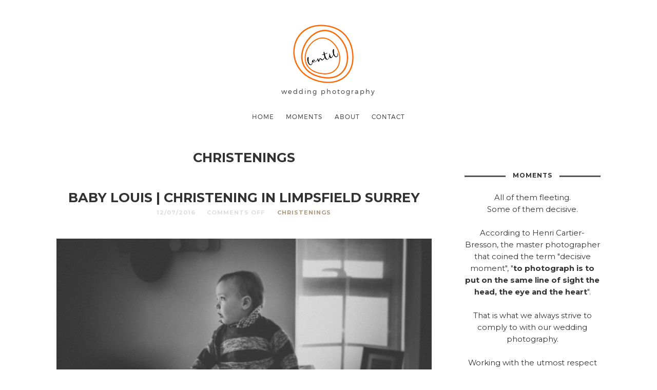

--- FILE ---
content_type: text/html; charset=UTF-8
request_url: https://www.lentil.gr/topics/moments/christenings/
body_size: 10780
content:
<!doctype html>

<html lang="en-US" class=" ">

<head>
	<meta charset="UTF-8">

	<meta name="viewport" content="width=device-width, initial-scale=1">
			
	

	<!-- Global site tag (gtag.js) - Google Analytics -->
	<script async src="https://www.googletagmanager.com/gtag/js?id=UA-127374951-1"></script>
	<script>
	  window.dataLayer = window.dataLayer || [];
	  function gtag(){dataLayer.push(arguments);}
	  gtag('js', new Date());

	  gtag('config', 'UA-127374951-1');
	</script>

	<link rel="icon" type="image/png" href="https://www.lentil.gr/lencine/wp-content/themes/photographerChild/images/favicon-32x32.png">
	<title>Christenings &#8211; Lentil, Wedding Photography in Greece</title>
<meta name='robots' content='max-image-preview:large' />
<link rel='dns-prefetch' href='//fonts.googleapis.com' />
<link rel='dns-prefetch' href='//s.w.org' />
<link rel="alternate" type="application/rss+xml" title="Lentil, Wedding Photography in Greece &raquo; Feed" href="https://www.lentil.gr/feed/" />
<link rel="alternate" type="application/rss+xml" title="Lentil, Wedding Photography in Greece &raquo; Comments Feed" href="https://www.lentil.gr/comments/feed/" />
<link rel="alternate" type="application/rss+xml" title="Lentil, Wedding Photography in Greece &raquo; Christenings Category Feed" href="https://www.lentil.gr/topics/moments/christenings/feed/" />
		<script type="text/javascript">
			window._wpemojiSettings = {"baseUrl":"https:\/\/s.w.org\/images\/core\/emoji\/13.1.0\/72x72\/","ext":".png","svgUrl":"https:\/\/s.w.org\/images\/core\/emoji\/13.1.0\/svg\/","svgExt":".svg","source":{"concatemoji":"https:\/\/www.lentil.gr\/lencine\/wp-includes\/js\/wp-emoji-release.min.js?ver=5.8.12"}};
			!function(e,a,t){var n,r,o,i=a.createElement("canvas"),p=i.getContext&&i.getContext("2d");function s(e,t){var a=String.fromCharCode;p.clearRect(0,0,i.width,i.height),p.fillText(a.apply(this,e),0,0);e=i.toDataURL();return p.clearRect(0,0,i.width,i.height),p.fillText(a.apply(this,t),0,0),e===i.toDataURL()}function c(e){var t=a.createElement("script");t.src=e,t.defer=t.type="text/javascript",a.getElementsByTagName("head")[0].appendChild(t)}for(o=Array("flag","emoji"),t.supports={everything:!0,everythingExceptFlag:!0},r=0;r<o.length;r++)t.supports[o[r]]=function(e){if(!p||!p.fillText)return!1;switch(p.textBaseline="top",p.font="600 32px Arial",e){case"flag":return s([127987,65039,8205,9895,65039],[127987,65039,8203,9895,65039])?!1:!s([55356,56826,55356,56819],[55356,56826,8203,55356,56819])&&!s([55356,57332,56128,56423,56128,56418,56128,56421,56128,56430,56128,56423,56128,56447],[55356,57332,8203,56128,56423,8203,56128,56418,8203,56128,56421,8203,56128,56430,8203,56128,56423,8203,56128,56447]);case"emoji":return!s([10084,65039,8205,55357,56613],[10084,65039,8203,55357,56613])}return!1}(o[r]),t.supports.everything=t.supports.everything&&t.supports[o[r]],"flag"!==o[r]&&(t.supports.everythingExceptFlag=t.supports.everythingExceptFlag&&t.supports[o[r]]);t.supports.everythingExceptFlag=t.supports.everythingExceptFlag&&!t.supports.flag,t.DOMReady=!1,t.readyCallback=function(){t.DOMReady=!0},t.supports.everything||(n=function(){t.readyCallback()},a.addEventListener?(a.addEventListener("DOMContentLoaded",n,!1),e.addEventListener("load",n,!1)):(e.attachEvent("onload",n),a.attachEvent("onreadystatechange",function(){"complete"===a.readyState&&t.readyCallback()})),(n=t.source||{}).concatemoji?c(n.concatemoji):n.wpemoji&&n.twemoji&&(c(n.twemoji),c(n.wpemoji)))}(window,document,window._wpemojiSettings);
		</script>
		<style type="text/css">
img.wp-smiley,
img.emoji {
	display: inline !important;
	border: none !important;
	box-shadow: none !important;
	height: 1em !important;
	width: 1em !important;
	margin: 0 .07em !important;
	vertical-align: -0.1em !important;
	background: none !important;
	padding: 0 !important;
}
</style>
	<link rel='stylesheet' id='sbi_styles-css'  href='https://www.lentil.gr/lencine/wp-content/plugins/instagram-feed/css/sbi-styles.min.css?ver=6.10.0' type='text/css' media='all' />
<link rel='stylesheet' id='roboto-css'  href='//fonts.googleapis.com/css?family=Roboto:400,400italic,700,700italic' type='text/css' media='all' />
<link rel='stylesheet' id='montserrat-css'  href='https://www.lentil.gr/lencine/wp-content/themes/photographer-wp/css/fonts/montserrat/montserrat.css' type='text/css' media='all' />
<link rel='stylesheet' id='bootstrap-css'  href='https://www.lentil.gr/lencine/wp-content/themes/photographer-wp/css/bootstrap.min.css' type='text/css' media='all' />
<link rel='stylesheet' id='fontello-css'  href='https://www.lentil.gr/lencine/wp-content/themes/photographer-wp/css/fonts/fontello/css/fontello.css' type='text/css' media='all' />
<link rel='stylesheet' id='uniform-css'  href='https://www.lentil.gr/lencine/wp-content/themes/photographer-wp/js/jquery.uniform/uniform.default.css' type='text/css' media='all' />
<link rel='stylesheet' id='fluidbox-css'  href='https://www.lentil.gr/lencine/wp-content/themes/photographer-wp/js/jquery.fluidbox/fluidbox.css' type='text/css' media='all' />
<link rel='stylesheet' id='owl-carousel-css'  href='https://www.lentil.gr/lencine/wp-content/themes/photographer-wp/js/owl-carousel/owl.carousel.css' type='text/css' media='all' />
<link rel='stylesheet' id='photoswipe-css'  href='https://www.lentil.gr/lencine/wp-content/themes/photographer-wp/js/photo-swipe/photoswipe.css' type='text/css' media='all' />
<link rel='stylesheet' id='photoswipe-default-skin-css'  href='https://www.lentil.gr/lencine/wp-content/themes/photographer-wp/js/photo-swipe/default-skin/default-skin.css' type='text/css' media='all' />
<link rel='stylesheet' id='magnific-popup-css'  href='https://www.lentil.gr/lencine/wp-content/themes/photographer-wp/js/jquery.magnific-popup/magnific-popup.css' type='text/css' media='all' />
<link rel='stylesheet' id='slippry-css'  href='https://www.lentil.gr/lencine/wp-content/themes/photographer-wp/js/slippry/slippry.css' type='text/css' media='all' />
<link rel='stylesheet' id='main-css'  href='https://www.lentil.gr/lencine/wp-content/themes/photographer-wp/css/main.css' type='text/css' media='all' />
<link rel='stylesheet' id='768-css'  href='https://www.lentil.gr/lencine/wp-content/themes/photographer-wp/css/768.css' type='text/css' media='all' />
<link rel='stylesheet' id='992-css'  href='https://www.lentil.gr/lencine/wp-content/themes/photographer-wp/css/992.css' type='text/css' media='all' />
<link rel='stylesheet' id='wp-fix-css'  href='https://www.lentil.gr/lencine/wp-content/themes/photographer-wp/css/wp-fix.css' type='text/css' media='all' />
<link rel='stylesheet' id='theme-style-css'  href='https://www.lentil.gr/lencine/wp-content/themes/photographerChild/style.css' type='text/css' media='all' />
<script type='text/javascript' src='https://www.lentil.gr/lencine/wp-includes/js/jquery/jquery.min.js?ver=3.6.0' id='jquery-core-js'></script>
<script type='text/javascript' src='https://www.lentil.gr/lencine/wp-includes/js/jquery/jquery-migrate.min.js?ver=3.3.2' id='jquery-migrate-js'></script>
<script type='text/javascript' src='https://www.lentil.gr/lencine/wp-content/themes/photographer-wp/js/modernizr.min.js' id='modernizr-js'></script>
<link rel="https://api.w.org/" href="https://www.lentil.gr/wp-json/" /><link rel="alternate" type="application/json" href="https://www.lentil.gr/wp-json/wp/v2/categories/41" /><link rel="EditURI" type="application/rsd+xml" title="RSD" href="https://www.lentil.gr/lencine/xmlrpc.php?rsd" />
<link rel="wlwmanifest" type="application/wlwmanifest+xml" href="https://www.lentil.gr/lencine/wp-includes/wlwmanifest.xml" /> 

<meta property="og:title" content="Christenings">
<meta property="og:type" content="category">

<meta property="og:url" content="http://www.lentil.gr/baby-louis-christening-in-limpsfield-surrey/"> 

<meta property="fb:app_id" content="249487203435948"> 

<div id="fb-root"></div>

<script async defer crossorigin="anonymous" src="https://connect.facebook.net/en_GB/sdk.js#xfbml=1&version=v9.0&appId=249487203435948&autoLogAppEvents=1" nonce="PCZHtcYE"></script>
<style type="text/css">
	    #totop {
	    position: fixed;
	    right: 30px;
	    bottom: 30px;
	    display: none;
	    outline: none;
			z-index: 1000;
	    }
	    </style>
<!-- Body Font -->
<link rel="stylesheet" type="text/css" href="//fonts.googleapis.com/css?family=Montserrat:400,700,400italic,700italic">
<style type="text/css">body, input, textarea, select, button { font-family: "Montserrat", Arial, Helvetica, sans-serif; }</style>
			
<!-- Heading Font -->
<link rel="stylesheet" type="text/css" href="//fonts.googleapis.com/css?family=Montserrat:400,700,400italic,700italic">
<style type="text/css">
h1, h2, h3, h4, h5, h6,
.entry-meta,
.entry-title,
.navigation,
.post-pagination,
tr th,
dl dt,
input[type=submit],
input[type=button],
button,
.button,
label,
.comment .reply,
.comment-meta,
.yarpp-thumbnail-title,
.tab-titles,
.owl-theme .owl-nav [class*='owl-'],
.tptn_title,
.widget_categories ul li.cat-item,
.widget_recent_entries ul li {
	font-family: "Montserrat", Arial, Helvetica, sans-serif;
}
</style>
			
<!--[if lt IE 9]>
	<script src="https://www.lentil.gr/lencine/wp-content/themes/photographer-wp/js/ie.js"></script>
<![endif]-->
		
<style type="text/css">.site-title img { max-height: 114px; }</style>
			<style type="text/css">.recentcomments a{display:inline !important;padding:0 !important;margin:0 !important;}</style><script>
	var isNS = (navigator.appName == "Netscape") ? 1 : 0;
	if(navigator.appName == "Netscape") document.captureEvents(Event.MOUSEDOWN||Event.MOUSEUP);
	function mischandler(){
		return false;
	}
	function mousehandler(e){
		var myevent = (isNS) ? e : event;
		var eventbutton = (isNS) ? myevent.which : myevent.button;
		if((eventbutton==2)||(eventbutton==3)) return false;
	}
	//document.oncontextmenu = mischandler;
	//document.onmousedown = mousehandler;
	//document.onmouseup = mousehandler;
</script>
<!--<script type='text/javascript' src='http://www.lentilcinematography.com/lencine/wp-content/themes/photographer-wp/js/jquery.fluidbox/jquery.fluidbox.min.js'></script>-->
</head>

<body class="archive category category-christenings category-41">
<!--Facebook block-->
<div id="fb-root"></div>
<script>(function(d, s, id) {
  var js, fjs = d.getElementsByTagName(s)[0];
  if (d.getElementById(id)) return;
  js = d.createElement(s); js.id = id;
  js.src = "//connect.facebook.net/en_GB/sdk.js#xfbml=1&version=v2.0";
  fjs.parentNode.insertBefore(js, fjs);
}(document, 'script', 'facebook-jssdk'));</script>
<!--end of Facebook block-->

    <div id="page" class="hfeed site">
        <header id="masthead" class="site-header" role="banner">
			<div class="site-logo">
											<h1 class="site-title">
								<a href="https://www.lentil.gr/" rel="home">
									<img alt="Lentil, Wedding Photography in Greece" src="http://www.lentil.gr/lencine/wp-content/uploads/2018/11/lentil_logo_web.png">
								</a>
							</h1>
														<h1 class="site-title">wedding photography</h1>
										</div>


			<nav id="primary-navigation" class="site-navigation primary-navigation" role="navigation">

				<a class="menu-toggle"><span class="lines"></span></a>

				<div class="nav-menu">
					<ul id="nav" class="menu-custom vs-nav"><li id="menu-item-8270" class="menu-item menu-item-type-post_type menu-item-object-page menu-item-home menu-item-8270"><a href="https://www.lentil.gr/">Home</a></li>
<li id="menu-item-1535" class="menu-item menu-item-type-taxonomy menu-item-object-category current-category-ancestor menu-item-1535"><a href="https://www.lentil.gr/topics/moments/">Moments</a></li>
<li id="menu-item-1198" class="menu-item menu-item-type-post_type menu-item-object-page menu-item-1198"><a href="https://www.lentil.gr/about/">About</a></li>
<li id="menu-item-1200" class="menu-item menu-item-type-post_type menu-item-object-page menu-item-1200"><a href="https://www.lentil.gr/contact-us-2/">Contact</a></li>
</ul>				</div>
			</nav>
        </header>


<div id="main" class="site-main">
	<div class="layout-medium">
		<div id="primary" class="content-area with-sidebar">
			<div id="content" class="site-content" role="main">
							<header class="entry-header">
				<h1 class="entry-title"><!--<i>Category</i> --><span class="cat-title">Christenings</span></h1>
			</header>
						
				
				<div class="blog-regular">
														<article id="post-5698" class="post-5698 post type-post status-publish format-standard has-post-thumbnail hentry category-christenings">
										<header class="entry-header">
											<h1 class="entry-title">
																								<a  href="https://www.lentil.gr/baby-louis-christening-in-limpsfield-surrey/">Baby Louis | Christening in Limpsfield Surrey</a>
											</h1>
											
											
											<div class="entry-meta">
												<span class="entry-date">
													<time class="entry-date" datetime="2012-02-13T04:34:10+00:00">12/07/2016</time>
												</span>
												
												
												<span class="comment-link">
													<span>Comments Off<span class="screen-reader-text"> on Baby Louis | Christening in Limpsfield Surrey</span></span>												</span>
												
												
												<span class="cat-links">
													<a href="https://www.lentil.gr/topics/moments/christenings/" rel="category tag">Christenings</a>												</span>
												
												
																							</div>
										</header>
										
										
																							<div class="featured-image"><a href="https://www.lentil.gr/baby-louis-christening-in-limpsfield-surrey/">
														<img width="816" height="412" src="https://www.lentil.gr/lencine/wp-content/uploads/2016/07/LOUIS_CHRISTENING-out.jpg" class="attachment-pixelwars_theme_image_size_1000 size-pixelwars_theme_image_size_1000 wp-post-image" alt="Baby Louis | Christening in Limpsfield Surrey" loading="lazy" title="" srcset="https://www.lentil.gr/lencine/wp-content/uploads/2016/07/LOUIS_CHRISTENING-out.jpg 816w, https://www.lentil.gr/lencine/wp-content/uploads/2016/07/LOUIS_CHRISTENING-out-792x400.jpg 792w" sizes="(max-width: 816px) 100vw, 816px" />													</a></div>
																						
										
										<div class="entry-content">
											<p>Ria, Nigel, thank you so much for having us around and for your hospitality!<br />
Louis, we wish you all the best buddy!!!<br />
Everybody, meet our super-cool new friend Louis&#8230; 😀</p>
											
											
																					</div>
									</article>
													
					
								<nav class="post-pagination">
				
				<ul class="pagination">

													<li class="pagination-num ">
									<!-- Render page number Link -->
									<a href="https://www.lentil.gr/topics/moments/christenings/">
										1									</a>
								</li>
												</ul>
							</nav> <!-- .post-pagination -->
						</div>
			</div>
		</div>
		
		
		<div id="secondary" class="widget-area sidebar" role="complementary">
	<aside id="text-2" class="widget widget_text"><h3 class="widget-title"><span>Moments</span></h3>			<div class="textwidget"><center>
All of them fleeting.<br/>
Some of them decisive.<br/>
<br/>
According to Henri Cartier-Bresson, the master photographer that coined the term "decisive moment", "<b>to photograph is to put on the same line of sight the head, the eye and the heart</b>".<br/>
<br/>
That is what we always strive to comply to with our wedding photography.<br/>
<br/>
Working with the utmost respect towards our subjects as well as our own vision as image makers, we pick out and capture those precious moments for you and your loved ones to cherish, now and in the decades to come.</center></div>
		</aside><aside id="search-4" class="widget widget_search"><form role="search" id="searchform" class="search-form" method="get" action="https://www.lentil.gr/">
	<label>
		<span class="screen-reader-text">Search for:</span>
		
		<input type="search" id="s" name="s" class="search-field" required="required" placeholder="Enter Keyword...">
	</label>
	
	<input type="submit" id="searchsubmit" class="search-submit" value="Search">
</form></aside><aside id="nav_menu-6" class="widget widget_nav_menu"><h3 class="widget-title"><span>Categories</span></h3><div class="menu-moments-categories-container"><ul id="menu-moments-categories" class="menu"><li id="menu-item-1540" class="menu-item menu-item-type-taxonomy menu-item-object-category menu-item-1540"><a href="https://www.lentil.gr/topics/moments/wedding/">Wedding</a></li>
<li id="menu-item-1541" class="menu-item menu-item-type-taxonomy menu-item-object-category current-menu-item menu-item-1541"><a href="https://www.lentil.gr/topics/moments/christenings/" aria-current="page">Christenings</a></li>
<li id="menu-item-2294" class="menu-item menu-item-type-taxonomy menu-item-object-category menu-item-2294"><a href="https://www.lentil.gr/topics/moments/couples/">Couples</a></li>
</ul></div></aside><aside id="recent-comments-4" class="widget widget_recent_comments"><h3 class="widget-title"><span>Recent Comments</span></h3><ul id="recentcomments"><li class="recentcomments"><span class="comment-author-link">Néstor</span> on <a href="https://www.lentil.gr/melissa-alex-wedding-in-the-athenian-riviera/#comment-490">Melissa &#038; Alex | Wedding in the Athenian Riviera</a></li><li class="recentcomments"><span class="comment-author-link">Korrou Katerina</span> on <a href="https://www.lentil.gr/evita-pantelis-wedding-in-paros-island-greece/#comment-317">Evita &#038; Pantelis | Wedding in Paros island, Greece</a></li><li class="recentcomments"><span class="comment-author-link">Barbara Skardis</span> on <a href="https://www.lentil.gr/evitaandpantelis-prewedding-nafplio/#comment-301">Evita &#038; Pantelis | Pre-Wedding Photoshoot @Nafplio</a></li><li class="recentcomments"><span class="comment-author-link"><a href='http://www.theblushingbride.us/' rel='external nofollow ugc' class='url'>theblushingbride.us</a></span> on <a href="https://www.lentil.gr/silia-anestis-wedding-ikariana/#comment-264">Silia &#038; Anestis | Wedding Ikariana</a></li><li class="recentcomments"><span class="comment-author-link"><a href='http://www.lentil.gr' rel='external nofollow ugc' class='url'>Theo Stampelos</a></span> on <a href="https://www.lentil.gr/euaggelia-stelios-wedding-ktimavlachogianni-peania/#comment-229">Euaggelia &#038; Stelios | Wedding @Ktima Vlachogianni  Peania</a></li></ul></aside></div>	</div>
</div>


    <!-- Root element of PhotoSwipe. Must have class pswp. -->
    <div class="pswp" tabindex="-1" role="dialog" aria-hidden="true">
      <div class="pswp__bg"></div>
      <div class="pswp__scroll-wrap">
        <div class="pswp__container">
          <div class="pswp__item"></div>
          <div class="pswp__item"></div>
          <div class="pswp__item"></div>
        </div>
        <div class="pswp__ui pswp__ui--hidden">
          <div class="pswp__top-bar">
            <div class="pswp__counter"></div>
            <button class="pswp__button pswp__button--close" title="Close (Esc)"></button>
            <button class="pswp__button pswp__button--share" title="Share"></button>
            <button class="pswp__button pswp__button--fs" title="Toggle fullscreen"></button>
            <button class="pswp__button pswp__button--zoom" title="Zoom in/out"></button>
            <div class="pswp__preloader">
              <div class="pswp__preloader__icn">
                <div class="pswp__preloader__cut">
                  <div class="pswp__preloader__donut"></div>
                </div>
              </div>
            </div>
          </div>
          <div class="pswp__share-modal pswp__share-modal--hidden pswp__single-tap">
            <div class="pswp__share-tooltip"></div>
          </div>
          <button class="pswp__button pswp__button--arrow--left" title="Previous (arrow left)"></button>
          <button class="pswp__button pswp__button--arrow--right" title="Next (arrow right)"></button>
          <div class="pswp__caption">
            <div class="pswp__caption__center"></div>
          </div>
        </div>
      </div>
    </div>
    <!-- Root element of PhotoSwipe -->

    

        <section id="instagram_wrapper">
        <div class="container-fluid">

          
<div id="sb_instagram"  class="sbi sbi_mob_col_3 sbi_tab_col_3 sbi_col_9 sbi_width_resp" style="padding-bottom: 6px;"	 data-feedid="*2"  data-res="auto" data-cols="9" data-colsmobile="3" data-colstablet="3" data-num="9" data-nummobile="9" data-item-padding="3"	 data-shortcode-atts="{&quot;feed&quot;:&quot;2&quot;}"  data-postid="5698" data-locatornonce="4224fadd9b" data-imageaspectratio="1:1" data-sbi-flags="favorLocal">
	
	<div id="sbi_images"  style="gap: 6px;">
		<div class="sbi_item sbi_type_image sbi_new sbi_transition"
	id="sbi_18048455495002652" data-date="1731516266">
	<div class="sbi_photo_wrap">
		<a class="sbi_photo" href="https://www.instagram.com/p/DCUZbDGolrJ/" target="_blank" rel="noopener nofollow"
			data-full-res="https://scontent-ams2-1.cdninstagram.com/v/t51.29350-15/466197750_1704452110412798_5189647655731865969_n.webp?stp=dst-jpg_tt6&#038;_nc_cat=111&#038;ccb=1-7&#038;_nc_sid=18de74&#038;_nc_ohc=jh16w7byzgUQ7kNvgFBrNjh&#038;_nc_zt=23&#038;_nc_ht=scontent-ams2-1.cdninstagram.com&#038;edm=ANo9K5cEAAAA&#038;_nc_gid=AVXveQ45itV8U2f_R3u4cbi&#038;oh=00_AYAzna74xN6vC6_DsZx6xV6rBqpH6DMugmX4faMSjejHiQ&#038;oe=6756090C"
			data-img-src-set="{&quot;d&quot;:&quot;https:\/\/scontent-ams2-1.cdninstagram.com\/v\/t51.29350-15\/466197750_1704452110412798_5189647655731865969_n.webp?stp=dst-jpg_tt6&amp;_nc_cat=111&amp;ccb=1-7&amp;_nc_sid=18de74&amp;_nc_ohc=jh16w7byzgUQ7kNvgFBrNjh&amp;_nc_zt=23&amp;_nc_ht=scontent-ams2-1.cdninstagram.com&amp;edm=ANo9K5cEAAAA&amp;_nc_gid=AVXveQ45itV8U2f_R3u4cbi&amp;oh=00_AYAzna74xN6vC6_DsZx6xV6rBqpH6DMugmX4faMSjejHiQ&amp;oe=6756090C&quot;,&quot;150&quot;:&quot;https:\/\/scontent-ams2-1.cdninstagram.com\/v\/t51.29350-15\/466197750_1704452110412798_5189647655731865969_n.webp?stp=dst-jpg_tt6&amp;_nc_cat=111&amp;ccb=1-7&amp;_nc_sid=18de74&amp;_nc_ohc=jh16w7byzgUQ7kNvgFBrNjh&amp;_nc_zt=23&amp;_nc_ht=scontent-ams2-1.cdninstagram.com&amp;edm=ANo9K5cEAAAA&amp;_nc_gid=AVXveQ45itV8U2f_R3u4cbi&amp;oh=00_AYAzna74xN6vC6_DsZx6xV6rBqpH6DMugmX4faMSjejHiQ&amp;oe=6756090C&quot;,&quot;320&quot;:&quot;https:\/\/scontent-ams2-1.cdninstagram.com\/v\/t51.29350-15\/466197750_1704452110412798_5189647655731865969_n.webp?stp=dst-jpg_tt6&amp;_nc_cat=111&amp;ccb=1-7&amp;_nc_sid=18de74&amp;_nc_ohc=jh16w7byzgUQ7kNvgFBrNjh&amp;_nc_zt=23&amp;_nc_ht=scontent-ams2-1.cdninstagram.com&amp;edm=ANo9K5cEAAAA&amp;_nc_gid=AVXveQ45itV8U2f_R3u4cbi&amp;oh=00_AYAzna74xN6vC6_DsZx6xV6rBqpH6DMugmX4faMSjejHiQ&amp;oe=6756090C&quot;,&quot;640&quot;:&quot;https:\/\/scontent-ams2-1.cdninstagram.com\/v\/t51.29350-15\/466197750_1704452110412798_5189647655731865969_n.webp?stp=dst-jpg_tt6&amp;_nc_cat=111&amp;ccb=1-7&amp;_nc_sid=18de74&amp;_nc_ohc=jh16w7byzgUQ7kNvgFBrNjh&amp;_nc_zt=23&amp;_nc_ht=scontent-ams2-1.cdninstagram.com&amp;edm=ANo9K5cEAAAA&amp;_nc_gid=AVXveQ45itV8U2f_R3u4cbi&amp;oh=00_AYAzna74xN6vC6_DsZx6xV6rBqpH6DMugmX4faMSjejHiQ&amp;oe=6756090C&quot;}">
			<span class="sbi-screenreader">#weddingmoments #couplesphotography #weddingingree</span>
									<img src="https://www.lentil.gr/lencine/wp-content/plugins/instagram-feed/img/placeholder.png" alt="#weddingmoments #couplesphotography #weddingingreece #moments" aria-hidden="true">
		</a>
	</div>
</div><div class="sbi_item sbi_type_image sbi_new sbi_transition"
	id="sbi_18362868460138348" data-date="1731131598">
	<div class="sbi_photo_wrap">
		<a class="sbi_photo" href="https://www.instagram.com/p/DCI7ueoISX1/" target="_blank" rel="noopener nofollow"
			data-full-res="https://scontent-ams4-1.cdninstagram.com/v/t51.29350-15/465897895_1327583465068084_9181714038104561600_n.webp?stp=dst-jpg&#038;_nc_cat=109&#038;ccb=1-7&#038;_nc_sid=18de74&#038;_nc_ohc=r4oWjZ4ptjEQ7kNvgFGfd31&#038;_nc_zt=23&#038;_nc_ht=scontent-ams4-1.cdninstagram.com&#038;edm=ANo9K5cEAAAA&#038;_nc_gid=AVXveQ45itV8U2f_R3u4cbi&#038;oh=00_AYCfqZuSNqgMKFB7u4Wqdfc94qYgC3pJlniY5YaD_Yarnw&#038;oe=67560B6B"
			data-img-src-set="{&quot;d&quot;:&quot;https:\/\/scontent-ams4-1.cdninstagram.com\/v\/t51.29350-15\/465897895_1327583465068084_9181714038104561600_n.webp?stp=dst-jpg&amp;_nc_cat=109&amp;ccb=1-7&amp;_nc_sid=18de74&amp;_nc_ohc=r4oWjZ4ptjEQ7kNvgFGfd31&amp;_nc_zt=23&amp;_nc_ht=scontent-ams4-1.cdninstagram.com&amp;edm=ANo9K5cEAAAA&amp;_nc_gid=AVXveQ45itV8U2f_R3u4cbi&amp;oh=00_AYCfqZuSNqgMKFB7u4Wqdfc94qYgC3pJlniY5YaD_Yarnw&amp;oe=67560B6B&quot;,&quot;150&quot;:&quot;https:\/\/scontent-ams4-1.cdninstagram.com\/v\/t51.29350-15\/465897895_1327583465068084_9181714038104561600_n.webp?stp=dst-jpg&amp;_nc_cat=109&amp;ccb=1-7&amp;_nc_sid=18de74&amp;_nc_ohc=r4oWjZ4ptjEQ7kNvgFGfd31&amp;_nc_zt=23&amp;_nc_ht=scontent-ams4-1.cdninstagram.com&amp;edm=ANo9K5cEAAAA&amp;_nc_gid=AVXveQ45itV8U2f_R3u4cbi&amp;oh=00_AYCfqZuSNqgMKFB7u4Wqdfc94qYgC3pJlniY5YaD_Yarnw&amp;oe=67560B6B&quot;,&quot;320&quot;:&quot;https:\/\/scontent-ams4-1.cdninstagram.com\/v\/t51.29350-15\/465897895_1327583465068084_9181714038104561600_n.webp?stp=dst-jpg&amp;_nc_cat=109&amp;ccb=1-7&amp;_nc_sid=18de74&amp;_nc_ohc=r4oWjZ4ptjEQ7kNvgFGfd31&amp;_nc_zt=23&amp;_nc_ht=scontent-ams4-1.cdninstagram.com&amp;edm=ANo9K5cEAAAA&amp;_nc_gid=AVXveQ45itV8U2f_R3u4cbi&amp;oh=00_AYCfqZuSNqgMKFB7u4Wqdfc94qYgC3pJlniY5YaD_Yarnw&amp;oe=67560B6B&quot;,&quot;640&quot;:&quot;https:\/\/scontent-ams4-1.cdninstagram.com\/v\/t51.29350-15\/465897895_1327583465068084_9181714038104561600_n.webp?stp=dst-jpg&amp;_nc_cat=109&amp;ccb=1-7&amp;_nc_sid=18de74&amp;_nc_ohc=r4oWjZ4ptjEQ7kNvgFGfd31&amp;_nc_zt=23&amp;_nc_ht=scontent-ams4-1.cdninstagram.com&amp;edm=ANo9K5cEAAAA&amp;_nc_gid=AVXveQ45itV8U2f_R3u4cbi&amp;oh=00_AYCfqZuSNqgMKFB7u4Wqdfc94qYgC3pJlniY5YaD_Yarnw&amp;oe=67560B6B&quot;}">
			<span class="sbi-screenreader">#Terra_Ikaria
•
•
•
•
#terraikariaproject #ikaria </span>
									<img src="https://www.lentil.gr/lencine/wp-content/plugins/instagram-feed/img/placeholder.png" alt="#Terra_Ikaria
•
•
•
•
#terraikariaproject #ikaria #blackandwhite" aria-hidden="true">
		</a>
	</div>
</div><div class="sbi_item sbi_type_image sbi_new sbi_transition"
	id="sbi_18070361134717260" data-date="1730825349">
	<div class="sbi_photo_wrap">
		<a class="sbi_photo" href="https://www.instagram.com/p/DB_zmlTIAkt/" target="_blank" rel="noopener nofollow"
			data-full-res="https://scontent-ams4-1.cdninstagram.com/v/t51.29350-15/462996618_2088660914899494_7942422903651269501_n.webp?stp=dst-jpg&#038;_nc_cat=103&#038;ccb=1-7&#038;_nc_sid=18de74&#038;_nc_ohc=RNtHdTVaC4kQ7kNvgEhfZ72&#038;_nc_zt=23&#038;_nc_ht=scontent-ams4-1.cdninstagram.com&#038;edm=ANo9K5cEAAAA&#038;_nc_gid=AVXveQ45itV8U2f_R3u4cbi&#038;oh=00_AYBnL8d454CVp3vygs4Ht351_NUpO7xfkIOgTkbUra_u9A&#038;oe=675605DB"
			data-img-src-set="{&quot;d&quot;:&quot;https:\/\/scontent-ams4-1.cdninstagram.com\/v\/t51.29350-15\/462996618_2088660914899494_7942422903651269501_n.webp?stp=dst-jpg&amp;_nc_cat=103&amp;ccb=1-7&amp;_nc_sid=18de74&amp;_nc_ohc=RNtHdTVaC4kQ7kNvgEhfZ72&amp;_nc_zt=23&amp;_nc_ht=scontent-ams4-1.cdninstagram.com&amp;edm=ANo9K5cEAAAA&amp;_nc_gid=AVXveQ45itV8U2f_R3u4cbi&amp;oh=00_AYBnL8d454CVp3vygs4Ht351_NUpO7xfkIOgTkbUra_u9A&amp;oe=675605DB&quot;,&quot;150&quot;:&quot;https:\/\/scontent-ams4-1.cdninstagram.com\/v\/t51.29350-15\/462996618_2088660914899494_7942422903651269501_n.webp?stp=dst-jpg&amp;_nc_cat=103&amp;ccb=1-7&amp;_nc_sid=18de74&amp;_nc_ohc=RNtHdTVaC4kQ7kNvgEhfZ72&amp;_nc_zt=23&amp;_nc_ht=scontent-ams4-1.cdninstagram.com&amp;edm=ANo9K5cEAAAA&amp;_nc_gid=AVXveQ45itV8U2f_R3u4cbi&amp;oh=00_AYBnL8d454CVp3vygs4Ht351_NUpO7xfkIOgTkbUra_u9A&amp;oe=675605DB&quot;,&quot;320&quot;:&quot;https:\/\/scontent-ams4-1.cdninstagram.com\/v\/t51.29350-15\/462996618_2088660914899494_7942422903651269501_n.webp?stp=dst-jpg&amp;_nc_cat=103&amp;ccb=1-7&amp;_nc_sid=18de74&amp;_nc_ohc=RNtHdTVaC4kQ7kNvgEhfZ72&amp;_nc_zt=23&amp;_nc_ht=scontent-ams4-1.cdninstagram.com&amp;edm=ANo9K5cEAAAA&amp;_nc_gid=AVXveQ45itV8U2f_R3u4cbi&amp;oh=00_AYBnL8d454CVp3vygs4Ht351_NUpO7xfkIOgTkbUra_u9A&amp;oe=675605DB&quot;,&quot;640&quot;:&quot;https:\/\/scontent-ams4-1.cdninstagram.com\/v\/t51.29350-15\/462996618_2088660914899494_7942422903651269501_n.webp?stp=dst-jpg&amp;_nc_cat=103&amp;ccb=1-7&amp;_nc_sid=18de74&amp;_nc_ohc=RNtHdTVaC4kQ7kNvgEhfZ72&amp;_nc_zt=23&amp;_nc_ht=scontent-ams4-1.cdninstagram.com&amp;edm=ANo9K5cEAAAA&amp;_nc_gid=AVXveQ45itV8U2f_R3u4cbi&amp;oh=00_AYBnL8d454CVp3vygs4Ht351_NUpO7xfkIOgTkbUra_u9A&amp;oe=675605DB&quot;}">
			<span class="sbi-screenreader">#weddingmoments #couplesphotography #weddingingree</span>
									<img src="https://www.lentil.gr/lencine/wp-content/plugins/instagram-feed/img/placeholder.png" alt="#weddingmoments #couplesphotography #weddingingreece #moments" aria-hidden="true">
		</a>
	</div>
</div><div class="sbi_item sbi_type_carousel sbi_new sbi_transition"
	id="sbi_18037472744516312" data-date="1730382783">
	<div class="sbi_photo_wrap">
		<a class="sbi_photo" href="https://www.instagram.com/p/DByneXyoKqA/" target="_blank" rel="noopener nofollow"
			data-full-res="https://scontent-ams4-1.cdninstagram.com/v/t51.29350-15/465001009_998619485645617_5651234608887187606_n.webp?stp=dst-jpg_tt6&#038;_nc_cat=107&#038;ccb=1-7&#038;_nc_sid=18de74&#038;_nc_ohc=Kgd4sFYImucQ7kNvgHOu5gZ&#038;_nc_zt=23&#038;_nc_ht=scontent-ams4-1.cdninstagram.com&#038;edm=ANo9K5cEAAAA&#038;_nc_gid=AVXveQ45itV8U2f_R3u4cbi&#038;oh=00_AYBjJ_ez2Orn6s6B8h7ADUp1YIOc6qbEs3hSES8cZEU7Kg&#038;oe=6755ED83"
			data-img-src-set="{&quot;d&quot;:&quot;https:\/\/scontent-ams4-1.cdninstagram.com\/v\/t51.29350-15\/465001009_998619485645617_5651234608887187606_n.webp?stp=dst-jpg_tt6&amp;_nc_cat=107&amp;ccb=1-7&amp;_nc_sid=18de74&amp;_nc_ohc=Kgd4sFYImucQ7kNvgHOu5gZ&amp;_nc_zt=23&amp;_nc_ht=scontent-ams4-1.cdninstagram.com&amp;edm=ANo9K5cEAAAA&amp;_nc_gid=AVXveQ45itV8U2f_R3u4cbi&amp;oh=00_AYBjJ_ez2Orn6s6B8h7ADUp1YIOc6qbEs3hSES8cZEU7Kg&amp;oe=6755ED83&quot;,&quot;150&quot;:&quot;https:\/\/scontent-ams4-1.cdninstagram.com\/v\/t51.29350-15\/465001009_998619485645617_5651234608887187606_n.webp?stp=dst-jpg_tt6&amp;_nc_cat=107&amp;ccb=1-7&amp;_nc_sid=18de74&amp;_nc_ohc=Kgd4sFYImucQ7kNvgHOu5gZ&amp;_nc_zt=23&amp;_nc_ht=scontent-ams4-1.cdninstagram.com&amp;edm=ANo9K5cEAAAA&amp;_nc_gid=AVXveQ45itV8U2f_R3u4cbi&amp;oh=00_AYBjJ_ez2Orn6s6B8h7ADUp1YIOc6qbEs3hSES8cZEU7Kg&amp;oe=6755ED83&quot;,&quot;320&quot;:&quot;https:\/\/scontent-ams4-1.cdninstagram.com\/v\/t51.29350-15\/465001009_998619485645617_5651234608887187606_n.webp?stp=dst-jpg_tt6&amp;_nc_cat=107&amp;ccb=1-7&amp;_nc_sid=18de74&amp;_nc_ohc=Kgd4sFYImucQ7kNvgHOu5gZ&amp;_nc_zt=23&amp;_nc_ht=scontent-ams4-1.cdninstagram.com&amp;edm=ANo9K5cEAAAA&amp;_nc_gid=AVXveQ45itV8U2f_R3u4cbi&amp;oh=00_AYBjJ_ez2Orn6s6B8h7ADUp1YIOc6qbEs3hSES8cZEU7Kg&amp;oe=6755ED83&quot;,&quot;640&quot;:&quot;https:\/\/scontent-ams4-1.cdninstagram.com\/v\/t51.29350-15\/465001009_998619485645617_5651234608887187606_n.webp?stp=dst-jpg_tt6&amp;_nc_cat=107&amp;ccb=1-7&amp;_nc_sid=18de74&amp;_nc_ohc=Kgd4sFYImucQ7kNvgHOu5gZ&amp;_nc_zt=23&amp;_nc_ht=scontent-ams4-1.cdninstagram.com&amp;edm=ANo9K5cEAAAA&amp;_nc_gid=AVXveQ45itV8U2f_R3u4cbi&amp;oh=00_AYBjJ_ez2Orn6s6B8h7ADUp1YIOc6qbEs3hSES8cZEU7Kg&amp;oe=6755ED83&quot;}">
			<span class="sbi-screenreader">#weddingmoments #ikaria #couplesphotography #weddi</span>
			<svg class="svg-inline--fa fa-clone fa-w-16 sbi_lightbox_carousel_icon" aria-hidden="true" aria-label="Clone" data-fa-proƒcessed="" data-prefix="far" data-icon="clone" role="img" xmlns="http://www.w3.org/2000/svg" viewBox="0 0 512 512">
                    <path fill="currentColor" d="M464 0H144c-26.51 0-48 21.49-48 48v48H48c-26.51 0-48 21.49-48 48v320c0 26.51 21.49 48 48 48h320c26.51 0 48-21.49 48-48v-48h48c26.51 0 48-21.49 48-48V48c0-26.51-21.49-48-48-48zM362 464H54a6 6 0 0 1-6-6V150a6 6 0 0 1 6-6h42v224c0 26.51 21.49 48 48 48h224v42a6 6 0 0 1-6 6zm96-96H150a6 6 0 0 1-6-6V54a6 6 0 0 1 6-6h308a6 6 0 0 1 6 6v308a6 6 0 0 1-6 6z"></path>
                </svg>						<img src="https://www.lentil.gr/lencine/wp-content/plugins/instagram-feed/img/placeholder.png" alt="#weddingmoments #ikaria #couplesphotography #weddingingreece #moments" aria-hidden="true">
		</a>
	</div>
</div><div class="sbi_item sbi_type_image sbi_new sbi_transition"
	id="sbi_18074337937603164" data-date="1730122314">
	<div class="sbi_photo_wrap">
		<a class="sbi_photo" href="https://www.instagram.com/p/DBq2q50Iyuf/" target="_blank" rel="noopener nofollow"
			data-full-res="https://scontent-ams4-1.cdninstagram.com/v/t51.29350-15/464655585_1067139497996606_335940285392806850_n.webp?stp=dst-jpg&#038;_nc_cat=109&#038;ccb=1-7&#038;_nc_sid=18de74&#038;_nc_ohc=h1WNC2kz3uEQ7kNvgEE1Dtv&#038;_nc_zt=23&#038;_nc_ht=scontent-ams4-1.cdninstagram.com&#038;edm=ANo9K5cEAAAA&#038;_nc_gid=AVXveQ45itV8U2f_R3u4cbi&#038;oh=00_AYA4ccvnEWeNJCKNACAAyVXV-4fCJgUKcg7sYWIR-VUdCQ&#038;oe=6755EB14"
			data-img-src-set="{&quot;d&quot;:&quot;https:\/\/scontent-ams4-1.cdninstagram.com\/v\/t51.29350-15\/464655585_1067139497996606_335940285392806850_n.webp?stp=dst-jpg&amp;_nc_cat=109&amp;ccb=1-7&amp;_nc_sid=18de74&amp;_nc_ohc=h1WNC2kz3uEQ7kNvgEE1Dtv&amp;_nc_zt=23&amp;_nc_ht=scontent-ams4-1.cdninstagram.com&amp;edm=ANo9K5cEAAAA&amp;_nc_gid=AVXveQ45itV8U2f_R3u4cbi&amp;oh=00_AYA4ccvnEWeNJCKNACAAyVXV-4fCJgUKcg7sYWIR-VUdCQ&amp;oe=6755EB14&quot;,&quot;150&quot;:&quot;https:\/\/scontent-ams4-1.cdninstagram.com\/v\/t51.29350-15\/464655585_1067139497996606_335940285392806850_n.webp?stp=dst-jpg&amp;_nc_cat=109&amp;ccb=1-7&amp;_nc_sid=18de74&amp;_nc_ohc=h1WNC2kz3uEQ7kNvgEE1Dtv&amp;_nc_zt=23&amp;_nc_ht=scontent-ams4-1.cdninstagram.com&amp;edm=ANo9K5cEAAAA&amp;_nc_gid=AVXveQ45itV8U2f_R3u4cbi&amp;oh=00_AYA4ccvnEWeNJCKNACAAyVXV-4fCJgUKcg7sYWIR-VUdCQ&amp;oe=6755EB14&quot;,&quot;320&quot;:&quot;https:\/\/scontent-ams4-1.cdninstagram.com\/v\/t51.29350-15\/464655585_1067139497996606_335940285392806850_n.webp?stp=dst-jpg&amp;_nc_cat=109&amp;ccb=1-7&amp;_nc_sid=18de74&amp;_nc_ohc=h1WNC2kz3uEQ7kNvgEE1Dtv&amp;_nc_zt=23&amp;_nc_ht=scontent-ams4-1.cdninstagram.com&amp;edm=ANo9K5cEAAAA&amp;_nc_gid=AVXveQ45itV8U2f_R3u4cbi&amp;oh=00_AYA4ccvnEWeNJCKNACAAyVXV-4fCJgUKcg7sYWIR-VUdCQ&amp;oe=6755EB14&quot;,&quot;640&quot;:&quot;https:\/\/scontent-ams4-1.cdninstagram.com\/v\/t51.29350-15\/464655585_1067139497996606_335940285392806850_n.webp?stp=dst-jpg&amp;_nc_cat=109&amp;ccb=1-7&amp;_nc_sid=18de74&amp;_nc_ohc=h1WNC2kz3uEQ7kNvgEE1Dtv&amp;_nc_zt=23&amp;_nc_ht=scontent-ams4-1.cdninstagram.com&amp;edm=ANo9K5cEAAAA&amp;_nc_gid=AVXveQ45itV8U2f_R3u4cbi&amp;oh=00_AYA4ccvnEWeNJCKNACAAyVXV-4fCJgUKcg7sYWIR-VUdCQ&amp;oe=6755EB14&quot;}">
			<span class="sbi-screenreader">#weddingmoments #ikaria #couplesphotography #weddi</span>
									<img src="https://www.lentil.gr/lencine/wp-content/plugins/instagram-feed/img/placeholder.png" alt="#weddingmoments #ikaria #couplesphotography #weddingingreece #moments" aria-hidden="true">
		</a>
	</div>
</div><div class="sbi_item sbi_type_carousel sbi_new sbi_transition"
	id="sbi_18324485968152086" data-date="1729776531">
	<div class="sbi_photo_wrap">
		<a class="sbi_photo" href="https://www.instagram.com/p/DBgjI9LoqSS/" target="_blank" rel="noopener nofollow"
			data-full-res="https://scontent-ams4-1.cdninstagram.com/v/t51.29350-15/464374583_1571618717119745_771385544727960395_n.webp?stp=dst-jpg_tt6&#038;_nc_cat=105&#038;ccb=1-7&#038;_nc_sid=18de74&#038;_nc_ohc=eGDevg8sIhoQ7kNvgGjG6o8&#038;_nc_zt=23&#038;_nc_ht=scontent-ams4-1.cdninstagram.com&#038;edm=ANo9K5cEAAAA&#038;_nc_gid=AVXveQ45itV8U2f_R3u4cbi&#038;oh=00_AYCLTd-X6gJSrc6oMJllbJZhtrh3VGXYPrU4Qhu4lyr4xg&#038;oe=67560884"
			data-img-src-set="{&quot;d&quot;:&quot;https:\/\/scontent-ams4-1.cdninstagram.com\/v\/t51.29350-15\/464374583_1571618717119745_771385544727960395_n.webp?stp=dst-jpg_tt6&amp;_nc_cat=105&amp;ccb=1-7&amp;_nc_sid=18de74&amp;_nc_ohc=eGDevg8sIhoQ7kNvgGjG6o8&amp;_nc_zt=23&amp;_nc_ht=scontent-ams4-1.cdninstagram.com&amp;edm=ANo9K5cEAAAA&amp;_nc_gid=AVXveQ45itV8U2f_R3u4cbi&amp;oh=00_AYCLTd-X6gJSrc6oMJllbJZhtrh3VGXYPrU4Qhu4lyr4xg&amp;oe=67560884&quot;,&quot;150&quot;:&quot;https:\/\/scontent-ams4-1.cdninstagram.com\/v\/t51.29350-15\/464374583_1571618717119745_771385544727960395_n.webp?stp=dst-jpg_tt6&amp;_nc_cat=105&amp;ccb=1-7&amp;_nc_sid=18de74&amp;_nc_ohc=eGDevg8sIhoQ7kNvgGjG6o8&amp;_nc_zt=23&amp;_nc_ht=scontent-ams4-1.cdninstagram.com&amp;edm=ANo9K5cEAAAA&amp;_nc_gid=AVXveQ45itV8U2f_R3u4cbi&amp;oh=00_AYCLTd-X6gJSrc6oMJllbJZhtrh3VGXYPrU4Qhu4lyr4xg&amp;oe=67560884&quot;,&quot;320&quot;:&quot;https:\/\/scontent-ams4-1.cdninstagram.com\/v\/t51.29350-15\/464374583_1571618717119745_771385544727960395_n.webp?stp=dst-jpg_tt6&amp;_nc_cat=105&amp;ccb=1-7&amp;_nc_sid=18de74&amp;_nc_ohc=eGDevg8sIhoQ7kNvgGjG6o8&amp;_nc_zt=23&amp;_nc_ht=scontent-ams4-1.cdninstagram.com&amp;edm=ANo9K5cEAAAA&amp;_nc_gid=AVXveQ45itV8U2f_R3u4cbi&amp;oh=00_AYCLTd-X6gJSrc6oMJllbJZhtrh3VGXYPrU4Qhu4lyr4xg&amp;oe=67560884&quot;,&quot;640&quot;:&quot;https:\/\/scontent-ams4-1.cdninstagram.com\/v\/t51.29350-15\/464374583_1571618717119745_771385544727960395_n.webp?stp=dst-jpg_tt6&amp;_nc_cat=105&amp;ccb=1-7&amp;_nc_sid=18de74&amp;_nc_ohc=eGDevg8sIhoQ7kNvgGjG6o8&amp;_nc_zt=23&amp;_nc_ht=scontent-ams4-1.cdninstagram.com&amp;edm=ANo9K5cEAAAA&amp;_nc_gid=AVXveQ45itV8U2f_R3u4cbi&amp;oh=00_AYCLTd-X6gJSrc6oMJllbJZhtrh3VGXYPrU4Qhu4lyr4xg&amp;oe=67560884&quot;}">
			<span class="sbi-screenreader">#weddingmoments #ikaria #couplesphotography #weddi</span>
			<svg class="svg-inline--fa fa-clone fa-w-16 sbi_lightbox_carousel_icon" aria-hidden="true" aria-label="Clone" data-fa-proƒcessed="" data-prefix="far" data-icon="clone" role="img" xmlns="http://www.w3.org/2000/svg" viewBox="0 0 512 512">
                    <path fill="currentColor" d="M464 0H144c-26.51 0-48 21.49-48 48v48H48c-26.51 0-48 21.49-48 48v320c0 26.51 21.49 48 48 48h320c26.51 0 48-21.49 48-48v-48h48c26.51 0 48-21.49 48-48V48c0-26.51-21.49-48-48-48zM362 464H54a6 6 0 0 1-6-6V150a6 6 0 0 1 6-6h42v224c0 26.51 21.49 48 48 48h224v42a6 6 0 0 1-6 6zm96-96H150a6 6 0 0 1-6-6V54a6 6 0 0 1 6-6h308a6 6 0 0 1 6 6v308a6 6 0 0 1-6 6z"></path>
                </svg>						<img src="https://www.lentil.gr/lencine/wp-content/plugins/instagram-feed/img/placeholder.png" alt="#weddingmoments #ikaria #couplesphotography #weddingingreece #moments" aria-hidden="true">
		</a>
	</div>
</div><div class="sbi_item sbi_type_image sbi_new sbi_transition"
	id="sbi_18063626455674244" data-date="1729411542">
	<div class="sbi_photo_wrap">
		<a class="sbi_photo" href="https://www.instagram.com/p/DBVq-rHoC8b/" target="_blank" rel="noopener nofollow"
			data-full-res="https://scontent-ams2-1.cdninstagram.com/v/t51.29350-15/463845582_1263863081311678_6175335249013548928_n.webp?stp=dst-jpg_tt6&#038;_nc_cat=111&#038;ccb=1-7&#038;_nc_sid=18de74&#038;_nc_ohc=YuKci8Pcn7UQ7kNvgEG5wm9&#038;_nc_zt=23&#038;_nc_ht=scontent-ams2-1.cdninstagram.com&#038;edm=ANo9K5cEAAAA&#038;_nc_gid=AVXveQ45itV8U2f_R3u4cbi&#038;oh=00_AYC953YJth7yZU9-g9mAna7vRXRKIJhcgzSHSWa0Q8ZwaA&#038;oe=6756141E"
			data-img-src-set="{&quot;d&quot;:&quot;https:\/\/scontent-ams2-1.cdninstagram.com\/v\/t51.29350-15\/463845582_1263863081311678_6175335249013548928_n.webp?stp=dst-jpg_tt6&amp;_nc_cat=111&amp;ccb=1-7&amp;_nc_sid=18de74&amp;_nc_ohc=YuKci8Pcn7UQ7kNvgEG5wm9&amp;_nc_zt=23&amp;_nc_ht=scontent-ams2-1.cdninstagram.com&amp;edm=ANo9K5cEAAAA&amp;_nc_gid=AVXveQ45itV8U2f_R3u4cbi&amp;oh=00_AYC953YJth7yZU9-g9mAna7vRXRKIJhcgzSHSWa0Q8ZwaA&amp;oe=6756141E&quot;,&quot;150&quot;:&quot;https:\/\/scontent-ams2-1.cdninstagram.com\/v\/t51.29350-15\/463845582_1263863081311678_6175335249013548928_n.webp?stp=dst-jpg_tt6&amp;_nc_cat=111&amp;ccb=1-7&amp;_nc_sid=18de74&amp;_nc_ohc=YuKci8Pcn7UQ7kNvgEG5wm9&amp;_nc_zt=23&amp;_nc_ht=scontent-ams2-1.cdninstagram.com&amp;edm=ANo9K5cEAAAA&amp;_nc_gid=AVXveQ45itV8U2f_R3u4cbi&amp;oh=00_AYC953YJth7yZU9-g9mAna7vRXRKIJhcgzSHSWa0Q8ZwaA&amp;oe=6756141E&quot;,&quot;320&quot;:&quot;https:\/\/scontent-ams2-1.cdninstagram.com\/v\/t51.29350-15\/463845582_1263863081311678_6175335249013548928_n.webp?stp=dst-jpg_tt6&amp;_nc_cat=111&amp;ccb=1-7&amp;_nc_sid=18de74&amp;_nc_ohc=YuKci8Pcn7UQ7kNvgEG5wm9&amp;_nc_zt=23&amp;_nc_ht=scontent-ams2-1.cdninstagram.com&amp;edm=ANo9K5cEAAAA&amp;_nc_gid=AVXveQ45itV8U2f_R3u4cbi&amp;oh=00_AYC953YJth7yZU9-g9mAna7vRXRKIJhcgzSHSWa0Q8ZwaA&amp;oe=6756141E&quot;,&quot;640&quot;:&quot;https:\/\/scontent-ams2-1.cdninstagram.com\/v\/t51.29350-15\/463845582_1263863081311678_6175335249013548928_n.webp?stp=dst-jpg_tt6&amp;_nc_cat=111&amp;ccb=1-7&amp;_nc_sid=18de74&amp;_nc_ohc=YuKci8Pcn7UQ7kNvgEG5wm9&amp;_nc_zt=23&amp;_nc_ht=scontent-ams2-1.cdninstagram.com&amp;edm=ANo9K5cEAAAA&amp;_nc_gid=AVXveQ45itV8U2f_R3u4cbi&amp;oh=00_AYC953YJth7yZU9-g9mAna7vRXRKIJhcgzSHSWa0Q8ZwaA&amp;oe=6756141E&quot;}">
			<span class="sbi-screenreader">#weddingmoments #couplesphotography #weddingingree</span>
									<img src="https://www.lentil.gr/lencine/wp-content/plugins/instagram-feed/img/placeholder.png" alt="#weddingmoments #couplesphotography #weddingingreece #moments" aria-hidden="true">
		</a>
	</div>
</div><div class="sbi_item sbi_type_image sbi_new sbi_transition"
	id="sbi_18024918242598702" data-date="1729141197">
	<div class="sbi_photo_wrap">
		<a class="sbi_photo" href="https://www.instagram.com/p/DBNnVnXo71F/" target="_blank" rel="noopener nofollow"
			data-full-res="https://scontent-ams4-1.cdninstagram.com/v/t51.29350-15/463432970_1067565594634778_7055529585436813716_n.webp?stp=dst-jpg&#038;_nc_cat=109&#038;ccb=1-7&#038;_nc_sid=18de74&#038;_nc_ohc=dwFYYKrTocEQ7kNvgEXaGC_&#038;_nc_zt=23&#038;_nc_ht=scontent-ams4-1.cdninstagram.com&#038;edm=ANo9K5cEAAAA&#038;_nc_gid=AVXveQ45itV8U2f_R3u4cbi&#038;oh=00_AYD95nHyRn_KWJ2z5i256s3_COfwSnX05TvTFw2nIpS9Rg&#038;oe=6755F3D0"
			data-img-src-set="{&quot;d&quot;:&quot;https:\/\/scontent-ams4-1.cdninstagram.com\/v\/t51.29350-15\/463432970_1067565594634778_7055529585436813716_n.webp?stp=dst-jpg&amp;_nc_cat=109&amp;ccb=1-7&amp;_nc_sid=18de74&amp;_nc_ohc=dwFYYKrTocEQ7kNvgEXaGC_&amp;_nc_zt=23&amp;_nc_ht=scontent-ams4-1.cdninstagram.com&amp;edm=ANo9K5cEAAAA&amp;_nc_gid=AVXveQ45itV8U2f_R3u4cbi&amp;oh=00_AYD95nHyRn_KWJ2z5i256s3_COfwSnX05TvTFw2nIpS9Rg&amp;oe=6755F3D0&quot;,&quot;150&quot;:&quot;https:\/\/scontent-ams4-1.cdninstagram.com\/v\/t51.29350-15\/463432970_1067565594634778_7055529585436813716_n.webp?stp=dst-jpg&amp;_nc_cat=109&amp;ccb=1-7&amp;_nc_sid=18de74&amp;_nc_ohc=dwFYYKrTocEQ7kNvgEXaGC_&amp;_nc_zt=23&amp;_nc_ht=scontent-ams4-1.cdninstagram.com&amp;edm=ANo9K5cEAAAA&amp;_nc_gid=AVXveQ45itV8U2f_R3u4cbi&amp;oh=00_AYD95nHyRn_KWJ2z5i256s3_COfwSnX05TvTFw2nIpS9Rg&amp;oe=6755F3D0&quot;,&quot;320&quot;:&quot;https:\/\/scontent-ams4-1.cdninstagram.com\/v\/t51.29350-15\/463432970_1067565594634778_7055529585436813716_n.webp?stp=dst-jpg&amp;_nc_cat=109&amp;ccb=1-7&amp;_nc_sid=18de74&amp;_nc_ohc=dwFYYKrTocEQ7kNvgEXaGC_&amp;_nc_zt=23&amp;_nc_ht=scontent-ams4-1.cdninstagram.com&amp;edm=ANo9K5cEAAAA&amp;_nc_gid=AVXveQ45itV8U2f_R3u4cbi&amp;oh=00_AYD95nHyRn_KWJ2z5i256s3_COfwSnX05TvTFw2nIpS9Rg&amp;oe=6755F3D0&quot;,&quot;640&quot;:&quot;https:\/\/scontent-ams4-1.cdninstagram.com\/v\/t51.29350-15\/463432970_1067565594634778_7055529585436813716_n.webp?stp=dst-jpg&amp;_nc_cat=109&amp;ccb=1-7&amp;_nc_sid=18de74&amp;_nc_ohc=dwFYYKrTocEQ7kNvgEXaGC_&amp;_nc_zt=23&amp;_nc_ht=scontent-ams4-1.cdninstagram.com&amp;edm=ANo9K5cEAAAA&amp;_nc_gid=AVXveQ45itV8U2f_R3u4cbi&amp;oh=00_AYD95nHyRn_KWJ2z5i256s3_COfwSnX05TvTFw2nIpS9Rg&amp;oe=6755F3D0&quot;}">
			<span class="sbi-screenreader">#weddingmoments #couplesphotography #weddingingree</span>
									<img src="https://www.lentil.gr/lencine/wp-content/plugins/instagram-feed/img/placeholder.png" alt="#weddingmoments #couplesphotography #weddingingreece #moments" aria-hidden="true">
		</a>
	</div>
</div><div class="sbi_item sbi_type_image sbi_new sbi_transition"
	id="sbi_18044735248854314" data-date="1728810325">
	<div class="sbi_photo_wrap">
		<a class="sbi_photo" href="https://www.instagram.com/p/DBDwP-uItEk/" target="_blank" rel="noopener nofollow"
			data-full-res="https://scontent-ams2-1.cdninstagram.com/v/t51.29350-15/462996939_1299473178085709_5591658508591623492_n.webp?stp=dst-jpg&#038;_nc_cat=100&#038;ccb=1-7&#038;_nc_sid=18de74&#038;_nc_ohc=wOXeLwzJQt4Q7kNvgGh2tuF&#038;_nc_zt=23&#038;_nc_ht=scontent-ams2-1.cdninstagram.com&#038;edm=ANo9K5cEAAAA&#038;_nc_gid=AVXveQ45itV8U2f_R3u4cbi&#038;oh=00_AYCVqdI9K9tBmM1mzuSC11yTARx42N_lrNOoxEKKLb1yLg&#038;oe=6755E36D"
			data-img-src-set="{&quot;d&quot;:&quot;https:\/\/scontent-ams2-1.cdninstagram.com\/v\/t51.29350-15\/462996939_1299473178085709_5591658508591623492_n.webp?stp=dst-jpg&amp;_nc_cat=100&amp;ccb=1-7&amp;_nc_sid=18de74&amp;_nc_ohc=wOXeLwzJQt4Q7kNvgGh2tuF&amp;_nc_zt=23&amp;_nc_ht=scontent-ams2-1.cdninstagram.com&amp;edm=ANo9K5cEAAAA&amp;_nc_gid=AVXveQ45itV8U2f_R3u4cbi&amp;oh=00_AYCVqdI9K9tBmM1mzuSC11yTARx42N_lrNOoxEKKLb1yLg&amp;oe=6755E36D&quot;,&quot;150&quot;:&quot;https:\/\/scontent-ams2-1.cdninstagram.com\/v\/t51.29350-15\/462996939_1299473178085709_5591658508591623492_n.webp?stp=dst-jpg&amp;_nc_cat=100&amp;ccb=1-7&amp;_nc_sid=18de74&amp;_nc_ohc=wOXeLwzJQt4Q7kNvgGh2tuF&amp;_nc_zt=23&amp;_nc_ht=scontent-ams2-1.cdninstagram.com&amp;edm=ANo9K5cEAAAA&amp;_nc_gid=AVXveQ45itV8U2f_R3u4cbi&amp;oh=00_AYCVqdI9K9tBmM1mzuSC11yTARx42N_lrNOoxEKKLb1yLg&amp;oe=6755E36D&quot;,&quot;320&quot;:&quot;https:\/\/scontent-ams2-1.cdninstagram.com\/v\/t51.29350-15\/462996939_1299473178085709_5591658508591623492_n.webp?stp=dst-jpg&amp;_nc_cat=100&amp;ccb=1-7&amp;_nc_sid=18de74&amp;_nc_ohc=wOXeLwzJQt4Q7kNvgGh2tuF&amp;_nc_zt=23&amp;_nc_ht=scontent-ams2-1.cdninstagram.com&amp;edm=ANo9K5cEAAAA&amp;_nc_gid=AVXveQ45itV8U2f_R3u4cbi&amp;oh=00_AYCVqdI9K9tBmM1mzuSC11yTARx42N_lrNOoxEKKLb1yLg&amp;oe=6755E36D&quot;,&quot;640&quot;:&quot;https:\/\/scontent-ams2-1.cdninstagram.com\/v\/t51.29350-15\/462996939_1299473178085709_5591658508591623492_n.webp?stp=dst-jpg&amp;_nc_cat=100&amp;ccb=1-7&amp;_nc_sid=18de74&amp;_nc_ohc=wOXeLwzJQt4Q7kNvgGh2tuF&amp;_nc_zt=23&amp;_nc_ht=scontent-ams2-1.cdninstagram.com&amp;edm=ANo9K5cEAAAA&amp;_nc_gid=AVXveQ45itV8U2f_R3u4cbi&amp;oh=00_AYCVqdI9K9tBmM1mzuSC11yTARx42N_lrNOoxEKKLb1yLg&amp;oe=6755E36D&quot;}">
			<span class="sbi-screenreader">#weddingmoments #couplesphotography #weddingingree</span>
									<img src="https://www.lentil.gr/lencine/wp-content/plugins/instagram-feed/img/placeholder.png" alt="#weddingmoments #couplesphotography #weddingingreece #moments" aria-hidden="true">
		</a>
	</div>
</div>	</div>

	<div id="sbi_load" >

	
			<span class="sbi_follow_btn sbi_custom" >
			<a target="_blank"
				rel="nofollow noopener"  href="https://www.instagram.com/lentil_team/" style="background: rgb(171,151,122);">
				<svg class="svg-inline--fa fa-instagram fa-w-14" aria-hidden="true" data-fa-processed="" aria-label="Instagram" data-prefix="fab" data-icon="instagram" role="img" viewBox="0 0 448 512">
                    <path fill="currentColor" d="M224.1 141c-63.6 0-114.9 51.3-114.9 114.9s51.3 114.9 114.9 114.9S339 319.5 339 255.9 287.7 141 224.1 141zm0 189.6c-41.1 0-74.7-33.5-74.7-74.7s33.5-74.7 74.7-74.7 74.7 33.5 74.7 74.7-33.6 74.7-74.7 74.7zm146.4-194.3c0 14.9-12 26.8-26.8 26.8-14.9 0-26.8-12-26.8-26.8s12-26.8 26.8-26.8 26.8 12 26.8 26.8zm76.1 27.2c-1.7-35.9-9.9-67.7-36.2-93.9-26.2-26.2-58-34.4-93.9-36.2-37-2.1-147.9-2.1-184.9 0-35.8 1.7-67.6 9.9-93.9 36.1s-34.4 58-36.2 93.9c-2.1 37-2.1 147.9 0 184.9 1.7 35.9 9.9 67.7 36.2 93.9s58 34.4 93.9 36.2c37 2.1 147.9 2.1 184.9 0 35.9-1.7 67.7-9.9 93.9-36.2 26.2-26.2 34.4-58 36.2-93.9 2.1-37 2.1-147.8 0-184.8zM398.8 388c-7.8 19.6-22.9 34.7-42.6 42.6-29.5 11.7-99.5 9-132.1 9s-102.7 2.6-132.1-9c-19.6-7.8-34.7-22.9-42.6-42.6-11.7-29.5-9-99.5-9-132.1s-2.6-102.7 9-132.1c7.8-19.6 22.9-34.7 42.6-42.6 29.5-11.7 99.5-9 132.1-9s102.7-2.6 132.1 9c19.6 7.8 34.7 22.9 42.6 42.6 11.7 29.5 9 99.5 9 132.1s2.7 102.7-9 132.1z"></path>
                </svg>				<span>Follow on Instagram</span>
			</a>
		</span>
	
</div>
		<span class="sbi_resized_image_data" data-feed-id="*2"
		  data-resized="{&quot;18044735248854314&quot;:{&quot;id&quot;:&quot;462996939_1299473178085709_5591658508591623492_n&quot;,&quot;ratio&quot;:&quot;1.00&quot;,&quot;sizes&quot;:{&quot;full&quot;:640,&quot;low&quot;:320,&quot;thumb&quot;:150},&quot;extension&quot;:&quot;.jpg&quot;},&quot;18024918242598702&quot;:{&quot;id&quot;:&quot;463432970_1067565594634778_7055529585436813716_n&quot;,&quot;ratio&quot;:&quot;1.00&quot;,&quot;sizes&quot;:{&quot;full&quot;:640,&quot;low&quot;:320,&quot;thumb&quot;:150},&quot;extension&quot;:&quot;.jpg&quot;},&quot;18063626455674244&quot;:{&quot;id&quot;:&quot;463845582_1263863081311678_6175335249013548928_n&quot;,&quot;ratio&quot;:&quot;1.00&quot;,&quot;sizes&quot;:{&quot;full&quot;:640,&quot;low&quot;:320,&quot;thumb&quot;:150},&quot;extension&quot;:&quot;.jpg&quot;},&quot;18324485968152086&quot;:{&quot;id&quot;:&quot;464374583_1571618717119745_771385544727960395_n&quot;,&quot;ratio&quot;:&quot;1.00&quot;,&quot;sizes&quot;:{&quot;full&quot;:640,&quot;low&quot;:320,&quot;thumb&quot;:150},&quot;extension&quot;:&quot;.jpg&quot;},&quot;18074337937603164&quot;:{&quot;id&quot;:&quot;464655585_1067139497996606_335940285392806850_n&quot;,&quot;ratio&quot;:&quot;1.00&quot;,&quot;sizes&quot;:{&quot;full&quot;:640,&quot;low&quot;:320,&quot;thumb&quot;:150},&quot;extension&quot;:&quot;.jpg&quot;},&quot;18037472744516312&quot;:{&quot;id&quot;:&quot;465001009_998619485645617_5651234608887187606_n&quot;,&quot;ratio&quot;:&quot;1.00&quot;,&quot;sizes&quot;:{&quot;full&quot;:640,&quot;low&quot;:320,&quot;thumb&quot;:150},&quot;extension&quot;:&quot;.jpg&quot;},&quot;18070361134717260&quot;:{&quot;id&quot;:&quot;462996618_2088660914899494_7942422903651269501_n&quot;,&quot;ratio&quot;:&quot;1.00&quot;,&quot;sizes&quot;:{&quot;full&quot;:640,&quot;low&quot;:320,&quot;thumb&quot;:150},&quot;extension&quot;:&quot;.jpg&quot;},&quot;18362868460138348&quot;:{&quot;id&quot;:&quot;465897895_1327583465068084_9181714038104561600_n&quot;,&quot;ratio&quot;:&quot;1.00&quot;,&quot;sizes&quot;:{&quot;full&quot;:640,&quot;low&quot;:320,&quot;thumb&quot;:150},&quot;extension&quot;:&quot;.jpg&quot;},&quot;18048455495002652&quot;:{&quot;id&quot;:&quot;466197750_1704452110412798_5189647655731865969_n&quot;,&quot;ratio&quot;:&quot;1.00&quot;,&quot;sizes&quot;:{&quot;full&quot;:640,&quot;low&quot;:320,&quot;thumb&quot;:150},&quot;extension&quot;:&quot;.jpg&quot;}}">
	</span>
	</div>

	<style type="text/css">
						#sb_instagram .sbi_follow_btn a:hover,
		#sb_instagram .sbi_follow_btn a:focus {
			outline: none;
			box-shadow: inset 0 0 10px 20px#73644E;
		}

			</style>
	
        </div>
    </section>
    

    <footer id="colophon" class="site-footer" role="contentinfo">
      <div class="layout-medium">
                <div class="footer-social">
          			<div class="textwidget"><ul class="social">
<li><a target="_blank" class="facebook" href="https://www.facebook.com/lentilteam" rel="noopener"></a></li>
<li><a target="_blank" class="instagram" href="https://www.instagram.com/lentil_team/" rel="noopener"></a></li>
<li><a target="_blank" class="skype" href="lentil.team?call" rel="noopener"></a></li>
<li><a target="_blank" class="rss" href="http://www.lentil.gr/feed/" rel="noopener"></a></li>
</ul></div>
		                </div>

        <div class="site-info">
          <p>
            Copyright © lentil 2015 - 2019          </p>
        </div>
      </div>
    </footer>
  </div>


  <a id="totop" href="#">Back to Top</a><script type="text/javascript">
	    jQuery(document).ready(function($){
	    $(window).scroll(function () {
	    if ( $(this).scrollTop() > 500 )
	    $("#totop").fadeIn();
	    else
	    $("#totop").fadeOut();
	    });

	    $("#totop").click(function () {
	    $("body,html").animate({ scrollTop: 0 }, 800 );
	    return false;
	    });
	    });
	    </script><!-- Instagram Feed JS -->
<script type="text/javascript">
var sbiajaxurl = "https://www.lentil.gr/lencine/wp-admin/admin-ajax.php";
jQuery( document ).ready(function($) {
window.sbi_custom_js = function(){
function sbiResize() {
  setTimeout(function(){
    jQuery('.sbi').each(function() {
      jQuery(this).find('.sbi_photo').css('height', jQuery(this).find('.sbi_photo').eq(0).innerWidth() );
    });
  }, 501);
}sbiResize();

jQuery(window).resize(function(){
  sbiResize();
});
}
});
</script>
<script type='text/javascript' src='https://www.lentil.gr/lencine/wp-content/themes/photographer-wp/js/fastclick.js' id='fastclick-js'></script>
<script type='text/javascript' src='https://www.lentil.gr/lencine/wp-content/themes/photographer-wp/js/jquery.fitvids.js' id='fitvids-js'></script>
<script type='text/javascript' src='https://www.lentil.gr/lencine/wp-content/themes/photographer-wp/js/jquery.validate.min.js' id='validate-js'></script>
<script type='text/javascript' src='https://www.lentil.gr/lencine/wp-content/themes/photographer-wp/js/jquery.uniform/jquery.uniform.min.js' id='uniform-js'></script>
<script type='text/javascript' src='https://www.lentil.gr/lencine/wp-includes/js/imagesloaded.min.js?ver=4.1.4' id='imagesloaded-js'></script>
<script type='text/javascript' src='https://www.lentil.gr/lencine/wp-content/themes/photographer-wp/js/jquery.fluidbox/jquery.fluidbox.min.js' id='fluidbox-js'></script>
<script type='text/javascript' src='https://www.lentil.gr/lencine/wp-content/themes/photographer-wp/js/owl-carousel/owl.carousel.min.js' id='owl-carousel-js'></script>
<script type='text/javascript' src='https://www.lentil.gr/lencine/wp-content/themes/photographer-wp/js/socialstream.jquery.js' id='socialstream-js'></script>
<script type='text/javascript' src='https://www.lentil.gr/lencine/wp-content/themes/photographer-wp/js/jquery.collagePlus/jquery.collagePlus.min.js' id='collageplus-js'></script>
<script type='text/javascript' src='https://www.lentil.gr/lencine/wp-content/themes/photographer-wp/js/photo-swipe/photoswipe.min.js' id='photoswipe-js'></script>
<script type='text/javascript' src='https://www.lentil.gr/lencine/wp-content/themes/photographer-wp/js/photo-swipe/photoswipe-ui-default.min.js' id='photoswipe-ui-default-js'></script>
<script type='text/javascript' src='https://www.lentil.gr/lencine/wp-content/themes/photographer-wp/js/photo-swipe/photoswipe-run.js' id='photoswipe-run-js'></script>
<script type='text/javascript' src='https://www.lentil.gr/lencine/wp-content/themes/photographer-wp/js/jquery.gridrotator.js' id='gridrotator-js'></script>
<script type='text/javascript' src='https://www.lentil.gr/lencine/wp-content/themes/photographer-wp/js/slippry/slippry.min.js' id='slippry-js'></script>
<script type='text/javascript' src='https://www.lentil.gr/lencine/wp-content/themes/photographer-wp/js/jquery.magnific-popup/jquery.magnific-popup.min.js' id='magnific-popup-js'></script>
<script type='text/javascript' src='https://www.lentil.gr/lencine/wp-content/themes/photographer-wp/js/view.min.js?auto' id='view-js'></script>
<script type='text/javascript' src='https://www.lentil.gr/lencine/wp-content/themes/photographer-wp/js/main.js' id='main-js'></script>
<script type='text/javascript' src='https://www.lentil.gr/lencine/wp-content/themes/photographer-wp/js/wp-fix.js' id='wp-fix-js'></script>
<script type='text/javascript' src='https://www.lentil.gr/lencine/wp-includes/js/wp-embed.min.js?ver=5.8.12' id='wp-embed-js'></script>
<script type='text/javascript' id='sbi_scripts-js-extra'>
/* <![CDATA[ */
var sb_instagram_js_options = {"font_method":"svg","resized_url":"https:\/\/www.lentil.gr\/lencine\/wp-content\/uploads\/sb-instagram-feed-images\/","placeholder":"https:\/\/www.lentil.gr\/lencine\/wp-content\/plugins\/instagram-feed\/img\/placeholder.png","ajax_url":"https:\/\/www.lentil.gr\/lencine\/wp-admin\/admin-ajax.php"};
/* ]]> */
</script>
<script type='text/javascript' src='https://www.lentil.gr/lencine/wp-content/plugins/instagram-feed/js/sbi-scripts.min.js?ver=6.10.0' id='sbi_scripts-js'></script>

  </body>
</html>


--- FILE ---
content_type: text/css
request_url: https://www.lentil.gr/lencine/wp-content/themes/photographerChild/style.css
body_size: 1637
content:
/*
Theme Name: photographer child Theme
Theme URI:
Description:    Child theme for the photographer theme
Description: Responsive photographer wordpress theme
Author: Manthy
Author URI: http://www.x-computers.gr
Template: photographer-wp
Version: 1.0
*/
@import url("../photographer-wp/style.css");
html {overflow-x: hidden;}
body {overflow-x: hidden;}
a:hover, a:focus {
    color: rgb(171, 151, 122) !important;
    text-decoration: none !important;}
p.clear {clear: both;}
figure { overflow:visible;}
/*header*/
.site-header .site-description {color: #999;}
.site-header .site-title {font-size: 0.8em; text-transform: none;}
.wp-image-11 {margin: 0.4em 0px 1em 0px;}
.shadow-under {box-shadow: 0px 0px 3px rgba(0, 0, 0, 0.5); -moz-user-select: none; border-radius: 3px;}
.post-18 .col-sm-6:last-of-type  {border-left: 1px solid;}
.layout-fixed {max-width: 820px;}
/*galleries margins*/
.aligncenter {margin: 0.7em auto !important; clear: none !important; display:inline-block;}
.alignright {margin: 0.7em auto !important;}
.alignnone {clear: none !important; display: inline-block; margin: 0.7em auto !important;}

/*gallery stuff*/
/* gallery grid */
.gallery {
	margin: 2em 0; width: 102%;
	width: -webkit-calc(100% + 10px);
	width:         calc(100% + 10px);
    }
.single-post .gallery-columns-1 .gallery-item:nth-of-type(n), .single-post .gallery-columns-2 .gallery-item:nth-of-type(2n), .single-post .gallery-columns-3 .gallery-item:nth-of-type(3n), .single-post .gallery-columns-4 .gallery-item:nth-of-type(4n), .single-post .gallery-columns-5 .gallery-item:nth-of-type(5n), .single-post .gallery-columns-6 .gallery-item:nth-of-type(6n), .single-post .gallery-columns-7 .gallery-item:nth-of-type(7n), .single-post .gallery-columns-8 .gallery-item:nth-of-type(8n), .single-post .gallery-columns-9 .gallery-item:nth-of-type(9n) {
    padding-right: 10px;}
.gallery-item .portrait{padding-right: 0px;}
/*.gallery-item .portrait{margin-right: 0px;}*/
.single-post  .gallery-item {margin: 0px 0px 10px 0px;}
.single-portfolio  .gallery-item {margin: 0px 4px 10px 0px;}
.gallery-grid figure h2 {font-size: 1.7em; padding: 4% 0px 10px;}

a.pswp__share--download {display:none;}

/*500px.com*/
#badge-tall ul.numbers li strong {float: left !important;}

/*post navigation*/
.single-post .nav-single {display: block;}
.nav-single a {max-width: none;}

/*footer*/
.site-info {color: #999;}

/*custom menu widget*/
ul.menu {font-family: "Montserrat",sans-serif;}
ul.menu li{margin-bottom: 0px; text-align: center; padding: 0.7em 0px; border-bottom: 1px solid #EEE;}
ul.menu a {margin: 0px 6px; font-size: 18px; font-weight: bold; display: inline-block; text-transform: uppercase; text-align: center;}

/*make disappear*/
.single-post .featured-image {display: none !important;}

/* MEDIA WRAP */
.fluid-width-video-wrapper {padding-top: 0px !important; width: 100%; position: relative; height: 0px; padding-bottom: 56.25% !important;}
.fluid-width-video-wrapper iframe {position: absolute;
top: 0px;
left: 0px;
height: 100%;
width: 100%;}
.page .media-wrap iframe {/*height: 459px;*/ /*max-width: 100%; width: 816px; margin: 0px auto; display: block;*/}
.single-post .media-wrap iframe {
        /*height: 459px;
		width: 816px;*/
		max-width: 100%;
		/*margin: 0px auto;*/
		text-align: center;
		display: block;
        }


.postsbycategory {font-family: "Montserrat",sans-serif;}
ul.widget_recent_entries  li {
    margin: 0px;
padding: 0.7em 0px;
font-size: 16px;
line-height: 1.3;
font-weight: bold;
text-transform: uppercase;
border-bottom: 1px solid #EEE;
}
.widget-area .widget .widget_recent_entries {padding-bottom: 0px;}

.pagination-prev, .pagination-next {display: none !important;}
.pw-collage {padding-bottom:0px !important;}

@media screen and (max-width: 700px) {
	.gallery-item .portrait {padding-right: 0px;}
}
@media screen and (max-width: 768px) {
	#totop {display: none !important;}
}


/* itm */

.img-theo{margin-left: -2px!important;}
.img-barba{margin-left: 2px!important;}
h1.site-title img {margin-left: -20px; margin-bottom: 8px;}
.page-id-7848 .site-main {margin-bottom: 0;}
.page-id-7848 .site-main .entry-content p {
    font-size: 1.2rem;
    font-weight: 400;
    margin: 0;
}
.page-id-7848 .site-main .entry-content .intro h2 p {font-size: 1em;}
.intro h2 {font-weight: 400;}
.vlinel {border-left: 0px solid #eee; padding-left: 5%; padding-top: 20%;}
.vlineleft {padding-right: 5%}
@media screen and (min-width: 768px) {
  .owl-carousel .owl-item {margin-left: -0.1rem;}
	.page-id-7848 .site-main .entry-content p {font-size: 2rem;font-weight: 100; }
	.intro h2 {font-weight: 100;}
	.page-id-7848 .site-main .entry-content .intro h2 p {font-size: 1em;}
	.vlinel {border-left: 1px solid #eee;}
}
@media screen and (min-width: 992px) {
	.page-id-7848 .site-main .entry-content p {font-size: 2.4rem;}
	.page-id-7848 .site-main .entry-content .intro h2 p {font-size: 1em;}
}
@media screen and (min-width: 1200px) {
  .owl-carousel .owl-item {margin-left: 0;}
}
@media screen and (min-width: 1600px) {
  .owl-carousel .owl-item {margin-left: -0.1rem;}
}



.position-relative{position:relative!important;}

#featured_homepage { border-top:1px solid #eee; padding-top: 60px;}
#instagram_wrapper { border-top:1px solid #eee; }

/* instagram * /
#sb_instagram .sbi_follow_btn.sbi_custom a:hover {
  color: #fff!important;
}

#sb_instagram.sbi_col_3 #sbi_images .sbi_item,
#sb_instagram.sbi_col_4 #sbi_images .sbi_item,
#sb_instagram.sbi_col_5 #sbi_images .sbi_item,
#sb_instagram.sbi_col_6 #sbi_images .sbi_item,
#sb_instagram.sbi_col_7 #sbi_images .sbi_item,
#sb_instagram.sbi_col_8 #sbi_images .sbi_item,
#sb_instagram.sbi_col_9 #sbi_images .sbi_item,
#sb_instagram.sbi_col_10 #sbi_images .sbi_item
{
  width: 33%;
}
#sb_instagram #sbi_images .sbi_item:nth-child(10) {
	display: none;
}

@media all and (min-width: 480px){
  #sb_instagram.sbi_col_3 #sbi_images .sbi_item,
  #sb_instagram.sbi_col_4 #sbi_images .sbi_item,
  #sb_instagram.sbi_col_5 #sbi_images .sbi_item,
  #sb_instagram.sbi_col_6 #sbi_images .sbi_item,
  #sb_instagram.sbi_col_7 #sbi_images .sbi_item,
  #sb_instagram.sbi_col_8 #sbi_images .sbi_item,
  #sb_instagram.sbi_col_9 #sbi_images .sbi_item,
  #sb_instagram.sbi_col_10 #sbi_images .sbi_item{
    width: 25%;
  }
  #sb_instagram #sbi_images .sbi_item:nth-child(9),
	#sb_instagram #sbi_images .sbi_item:nth-child(10) {
		display: none;
	}
}
@media all and (min-width: 540px){
  #sb_instagram.sbi_col_3 #sbi_images .sbi_item,
  #sb_instagram.sbi_col_4 #sbi_images .sbi_item,
  #sb_instagram.sbi_col_5 #sbi_images .sbi_item,
  #sb_instagram.sbi_col_6 #sbi_images .sbi_item,
  #sb_instagram.sbi_col_7 #sbi_images .sbi_item,
  #sb_instagram.sbi_col_8 #sbi_images .sbi_item,
  #sb_instagram.sbi_col_9 #sbi_images .sbi_item,
  #sb_instagram.sbi_col_10 #sbi_images .sbi_item{
    width: 20%;
  }
  #sb_instagram #sbi_images .sbi_item:nth-child(9),
  #sb_instagram #sbi_images .sbi_item:nth-child(10) {
  	display: inline-block;
  }

}
@media screen and (min-width: 768px) {
  #sb_instagram.sbi_col_3 #sbi_images .sbi_item,
  #sb_instagram.sbi_col_4 #sbi_images .sbi_item,
  #sb_instagram.sbi_col_5 #sbi_images .sbi_item,
  #sb_instagram.sbi_col_6 #sbi_images .sbi_item,
  #sb_instagram.sbi_col_7 #sbi_images .sbi_item,
  #sb_instagram.sbi_col_8 #sbi_images .sbi_item,
  #sb_instagram.sbi_col_9 #sbi_images .sbi_item,
  #sb_instagram.sbi_col_10 #sbi_images .sbi_item{
    width: 10%;
  }
  #sb_instagram #sbi_images .sbi_item:nth-child(9),
	#sb_instagram #sbi_images .sbi_item:nth-child(10) {
		display: inline-block;
	}
}
*/